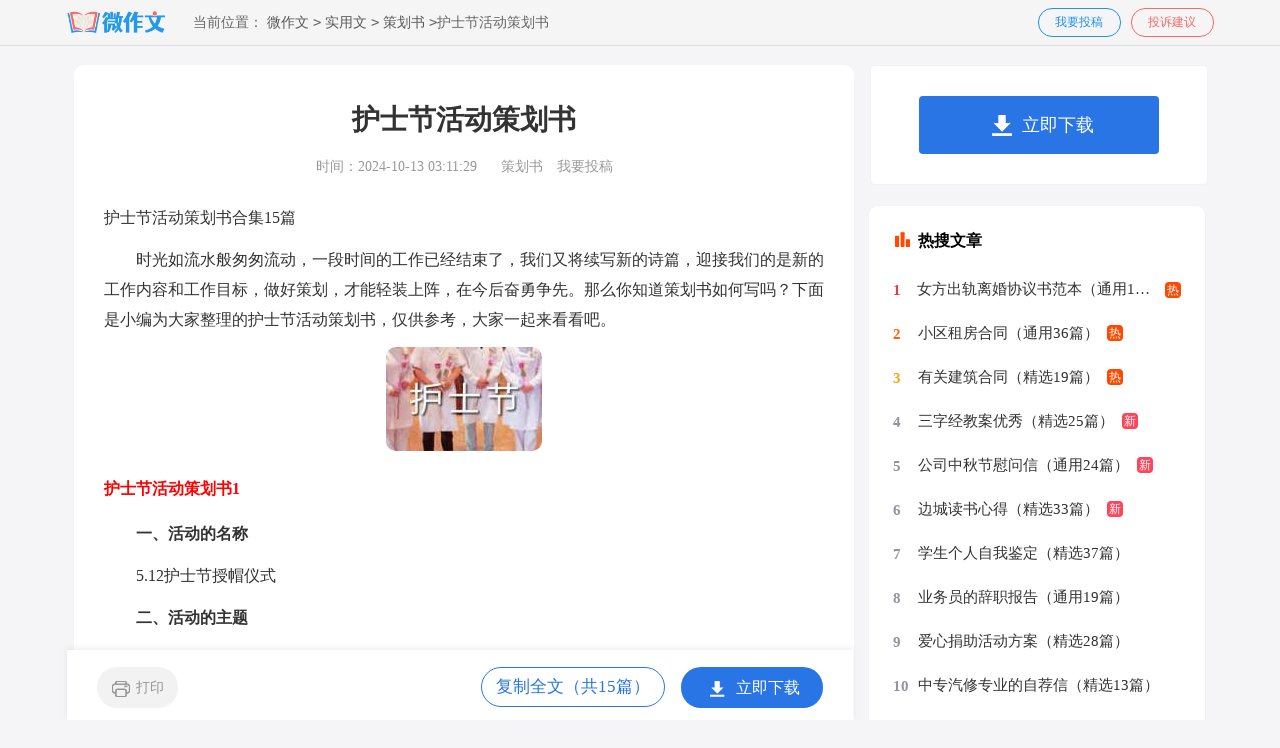

--- FILE ---
content_type: text/html
request_url: https://www.weizuowen.cn/cehuashu/183427.html
body_size: 23064
content:
<!DOCTYPE html>
<html>
<head>
    <meta charset="gb2312">
    <meta name="viewport" content="width=device-width, initial-scale=1.0, maximum-scale=1.0, user-scalable=no;"/>
    <meta name="apple-mobile-web-app-capable" content="yes"/>
    <meta name="format-detection" content="telephone=no">
    <title>护士节活动策划书合集15篇</title>
    <meta name="keywords" content="护士节活动策划书">
    <meta name="description" content="时光如流水般匆匆流动，一段时间的工作已经结束了，我们又将续写新的诗篇，迎接我们的是新的工作内容和工作目标，做好策划，才能轻装上阵，在今后奋勇争先。那么你知道策划书如何写吗？下面是小编为大家整理的护士节">
    <link rel="stylesheet" href="https://www.weizuowen.cn/static/css/article.css">
    <!--[if IE]>
    <link rel="stylesheet" href="https://www.weizuowen.cn/static/css/article.ie.css">
    <![endif]-->
    <script type="text/javascript">
        var D=new Date(),RAND_STR=D.getUTCFullYear()+"_"+D.getUTCMonth()+"_"+D.getUTCDate()+"_"+(Math.floor(D.getUTCHours()/3));
        if ((navigator.userAgent.match(/(phone|pad|pod|mobile|ios|android|BlackBerry|MQQBrowser|JUC|Fennec|wOSBrowser|BrowserNG|WebOS|symbian|transcoder)/i))) {
            document.write('<script type="text/javascript" src="/static/js/m.js?' + RAND_STR + '"><\/script>');
        } else {
            document.write('<script type="text/javascript" src="/static/js/p.js?' + RAND_STR + '"><\/script>');
        }
    </script>
</head>
<body>
<script type="text/javascript">s("header");</script>
<div class="header">
    <div class="header_box">
        <a href="https://www.weizuowen.cn/" class="logo" title="微作文"></a>
        <div class="sidebar">当前位置：<a href='https://www.weizuowen.cn/' title='微作文'>微作文</a><code>></code><a href='https://www.weizuowen.cn/shiyongwen/' title='实用文'>实用文</a><code>></code><a href='https://www.weizuowen.cn/cehuashu/' title='策划书'>策划书</a><code>></code>护士节活动策划书</div>
        <div class="rougao">
            <a target="_blank" href="https://www.weizuowen.cn/user/feedback/?form=1" class="jianyi" title="投诉建议">投诉建议</a>
            <a target="_blank" href="https://www.weizuowen.cn/usr/login.html" class="tg" title="我要投稿">我要投稿</a>
        </div>
    </div>
</div>
<div class="main">
    <div class="main-left">
        <div class="article">
            <script type="text/javascript">s("title_top");</script>
            <h1 class="title">护士节活动策划书</h1>
            <div class="info">
                <span class="time">时间：2024-10-13 03:11:29 </span>
                <span class="sm_after_time"></span>
                <span class="source"><a target="_blank" href="https://www.weizuowen.cn/cehuashu/" title="策划书">策划书</a></span>
                <span class="source"><a target="_blank" href="https://www.weizuowen.cn/usr/login.html" title="我要投稿">我要投稿</a></span>
            </div>
            <script type="text/javascript">s("content_top");</script>
            <div class="content">
                <p>护士节活动策划书合集15篇</p>
                <p>　　时光如流水般匆匆流动，一段时间的工作已经结束了，我们又将续写新的诗篇，迎接我们的是新的工作内容和工作目标，做好策划，才能轻装上阵，在今后奋勇争先。那么你知道策划书如何写吗？下面是小编为大家整理的护士节活动策划书，仅供参考，大家一起来看看吧。</p><p style="text-align: center;"><img loading="lazy" src="/pic/00/bba4cabfbdda02_5fbf7ecca87de.jpg" alt="护士节活动策划书合集15篇"/></p>
<h2>护士节活动策划书1</h2>
<p><strong>　　一、活动的名称</strong></p><p>　　5.12护士节授帽仪式</p><p><strong>　　二、活动的主题</strong></p><p>　　展礼仪风采秀天使之姿</p><p><strong>　　三、活动的目的</strong></p><p>　　为了弘扬中华民族优秀的传统礼仪道德文化，展现青春风采，树立人文礼仪形象，提高大学生的`综合素质，丰富校园文化活动。也为弘扬5.12国际护士节救死扶伤的人道主义精神和护理人员无私奉献的高尚品质。</p><p><strong>　　四、主办单位</strong></p><p>　　人文科学系</p><p><strong>　　五、活动宣传</strong></p><p>　　提前两周由人文系学生会宣传部成员到每班进行宣传，让其为5、12活动节目做好准备工作，</p><p><strong>　　六、活动内容</strong></p><p>　　1、授帽仪式</p><p>　　2、礼仪风采展示</p><p>　　3、护理知识有奖竞答</p><p>　　4、手语表演</p><p><strong>　　七、活动时间</strong></p><p>　　20xx年x月x日</p><p><strong>　　八、活动地点</strong></p><p>　　大礼堂</p><p><strong>　　九、活动流程</strong></p><p>　　①收取每班节目单，甄选主持人</p><p>　　②由生活部成员布置会场（提前一天）</p><p>　　③彩排x月x日——x月x日晚</p><p>　　④x月x日提前做好场地准备工作，安排好各成员的工作岗位</p><p>　　⑤晚会开始，观众入场，主持人上台主持，学生会成员协助比赛选手做好准备工作。</p><p>　　⑥活动开始：</p><p>　　第一步、老师、学生代表上台讲话</p><p>　　第二步、授帽仪式开始</p><p>　　第三步、礼仪风采展示</p><p>　　第四步、有奖知识竞答</p><p>　　第五步、《感恩的心》节目表演</p><p>　　⑦结束留影纪念（工作人员安排立场工作）</p><p><strong>　　十、邀请人员</strong></p><p>　　1、校领导</p><p>　　2、讲话：xx</p><p>　　3、老师</p><p>　　4、授帽老师</p><p><strong>　　十一、活动安排</strong></p><p>　　⒈文艺部负责此次活动的策划，节目跟进，现场控制。</p><p>　　⒉生活部负责场地布置，整个活动的现场秩序。</p><p>　　⒊宣传部负责对本次活动进行宣传（海报形式）提前准备评委老师需要计分本（到系办公室打印）</p><p>　　⒋其余部门负责做好配合工作（主要由生活部负责人安排）。</p><p><strong>　　十二、其他人员</strong></p><p>　　①礼仪佳丽x名（主要做好接待工作、配合授帽、颁奖仪式工作）</p><p>　　②主持人（主持整个活动，不能怯场，心理素质较好，幽默风趣。）</p><p>　　③授帽仪式的同学x名（在班级表现优异，具有责任心，积极向上的同学，每班5名。）</p><p>　　④工作人员若干（人文系学生会所有成员）</p><p><strong>　　十三、活动流程简介</strong></p><p>　　I、主持人开幕介绍领导来宾</p><p>　　II、老师学生代表讲话</p><p>　　III、授帽仪式</p><p>　　IV、节目开始</p><p>　　V、互动节目</p><p>　　VI、余兴节目</p><p><strong>　　十四、活动预算</strong></p><p>　　矿泉水x元</p><p>　　互动节目奖品x元</p><p>　　x支蜡烛x元</p><p>　　邀请函x元总计：x元</p><h2>护士节活动策划书2</h2>
<p>　　为纪念“5·12”国际护士节，深化优质护理服务，展示我院护理队伍良好的‘精神’风貌和职业风范，结合我院护理学重点专科建设。经钻研决定，在全院范围内开展纪念”5·12”国际护士节系列活动，具体方案如下：</p><p><strong>　　一、活动目的</strong></p><p>　　纪念“5·12”国际护士节，弘扬南丁格尔为护理事业无私‘奉献’的`高尚品德，激励全体护士爱岗敬业积极进取勇于创新，激发护理人员的工作热情，表彰奖励在护理工作岗位上做出突出贡献的先进模范人物，加强护理队伍建设，促进我院护理工作全面协调持续发展。</p><p><strong>　　二、活动主题</strong></p><p>　　“立足实际，以人为本，维护健康，创先争优”</p><p><strong>　　三、活动内容</strong></p><p>　　1评选“优质护理服务先进护士”“优质护理服务先进科室”“优秀‘护士长’”与”优秀带教老师”活动。</p><p>　　2开展第x届“品管圈成果汇报”竞赛活动。</p><p>　　3贯彻落实[xx省人大常委会关于促进全民阅读的决定]，开展促进全民阅读征文评选活动。</p><p>　　4召开纪念5·12国际护士节暨表彰大会。</p><p>　　表彰内容：</p><p>　　①20xx年度年度度获得市级以上表彰的人员。</p><p>　　②20xx年度年度度护理三基理论与操作考核前10名。</p><p>　　③20xx年度年度夜班出勤前10名。</p><p>　　④促进全民阅读征文评选活动获奖者。</p><p>　　⑤“优质护理服务先进护士””优质护理服务先进科室””优秀‘护士长’”与”优秀带教老师”。</p><p>　　⑥第x届“品管圈成果汇报”竞赛活动获奖者。</p><p><strong>　　四、时间安排</strong></p><p>　　15月4日前完成各项评选与统计工作。</p><p>　　25月6日下午召开纪念5·12国际护士节暨表彰大会。</p><p><strong>　　五、评选条件</strong></p><p>　　(一)”优质护理服务先进护士”评选条件：</p><p>　　1本单位在册在岗且持续从事临床护理工作三年以上的护理人员;</p><p>　　2‘热爱’护理工作，爱岗敬业，无私‘奉献’;</p><p>　　3具有良好的</p><p>　　思想品德和职业道德，遵纪守法，无违法违纪现象;近一年未发生护理差错事故;</p><p>　　4坚持”以病人为中心”，视病人如亲人，关怀体贴病人，在优质护理服务方面起到模范表率作用，并得到同行和病人的普遍好评;</p><p>　　5熟练掌握基础护理和专科护理知识，护理操作技术熟练，业务水平较高，成绩显著;</p><p>　　6近一年(20xx年5月至20xx年4月期间)未呈现病人投诉且病事假累计不超过14天。</p><p>　　(二)”优质护理服务先进科室”评选条件：</p><p>　　1开展优质护理服务>3年。</p><p>　　2公示并落实服务项目。根据[综合医院分级护理指导原则(试行)]，细化分级护理标准服务内涵和服务项目，在病房予以公示。</p><p>　　3弹性排班，每个护士平均负责患者数六评选办法和要求</p><p>　　(一)各科室(护理单元)按照有关标准，自下而上，层层评选逐级推举，确保推举质量，原则上每个科室(护理单元)限推举”优质护理服务先进护士”1—2名”优秀带教老师”1名，在全院范围内推举”优秀‘护士长’”7名与”优质护理服务先进科室”5个。</p><p>　　(二)申报”优质护理服务先进护士””优质护理服务先进科室””优秀‘护士长’”与”优秀带教老师”，需附简单的事迹介绍，于5月4日前报护理部，逾期视为自动放弃。</p><p>　　(三)第二届”品管圈成果汇报”竞赛活动，由护理部统一组织，每个护理单元推举1名代表参加汇报比赛，按成绩产生一等奖1名，二等奖2名三等奖3名优秀奖10名。</p><p>　　(四)全民阅读征文评选活动，由护理部工会团委统一组织，各护理单元安排好工作积极参与。</p><h2>护士节活动策划书3</h2>
<p>　　为纪念“5.12”国际护士节，深化优质护理服务，展示xx市中医院护理队伍良好的精神风貌和职业风范，结合医院护理重点专科建设。经研究决定，在全院范围内开展纪念“5.12”国际护士节系列活动，具体方案如下。</p><p>　　<strong>一、活动目的：</strong></p><p>　　为纪念“5.12”国际护士节，弘扬南丁格尔为护理事业无私奉献的高尚品质，激励全体护士爱岗敬业、积极进取、勇于创新，激发护理人员的工作热情，表彰奖励在护理工作岗位上做出突出贡献的先进模范人物，加强护理队伍建设，促进我院护理工作全面、协调、持续发展。</p><p>　　<strong>二、活动主题：</strong></p><p>　　“立足实际，以人为本，维护健康，创先争优”</p><p>　　<strong>三、活动内容：</strong></p><p>　　1、评选“优质护理服务先进护士”、“优质护理服务先进科室”与“优秀护士长”活动。</p><p>　　2、开展第二届“维护健康—杏林天使在行动”竞赛活动。</p><p>　　3、开展“第四届护理园地我最喜爱的文章”评选活动。</p><p>　　4、开展以“中医药文化与优质护理服务”为主题的摄影作品展示活动。</p><p>　　5、召开纪念5.12国际护士节暨表彰大会。</p><p>　　表彰内容：</p><p>　　①20xx年度护理技术三新业务，</p><p>　　②20xx年护理三基理论与操作考核前10名，</p><p>　　③20xx年夜班出勤前10名，</p><p>　　④第四届护理园地我最喜爱文章获奖者，</p><p>　　⑤“优质护理服务先进护士”、“优质护理服务先进科室”与“优秀护士长”，</p><p>　　⑥“维护健康—杏林天使在行动”竞赛活动获奖者，</p><p>　　⑦20xx年度获得市级以上表彰的人员。</p><p>　　<strong>四、时间安排</strong></p><p>　　1、4月30日前完成各项评选与统计工作。</p><p>　　2、5月9日下午召开纪念5.12国际护士节暨表彰大会。</p><p>　　<strong>五、评选条件</strong></p><p>　　<strong>（一）“优质护理服务先进护士”评选条件：</strong></p><p>　　1、本单位在册在岗且连续从事临床护理工作二年以上的`护理人员；</p><p>　　2、热爱护理工作，爱岗敬业，无私奉献；</p><p>　　3、具有良好的思想品德和职业道德，遵纪守法，无违法违纪现象；近一年未发生护理差错事故；</p><p>　　4、坚持“以病人为中心”，视病人如亲人，关心体贴病人，在优质护理服务方面起到模范表率作用，并得到同行和病人的普遍好评；</p><p>　　5、熟练掌握基础护理和专科护理知识，护理操作技术熟练，业务水平较高，成绩显著；</p><p>　　6、近一年未出现病人投诉且病事假不超过15天，</p><p>　　<strong>（二）“优质护理服务先进科室”评选条件：</strong></p><p>　　1、开展优质护理服务1年。</p><p>　　2、公示并落实服务项目。根据《综合医院分级护理指导原则（试行）》，细化分级护理标准、服务内涵和服务项目，在病房予以公示。</p><p>　　3、弹性排班，每个护士平均负责患者数8—10个。</p><p>　　4、临床护理服务规范、到位，并能体现专科特点，保障医疗质量和患者安全。</p><p>　　5、患者满意程度高。患者知晓自己的责任护士，对护理服务认可、满意，患者满意度≥95%。</p><p>　　6、医患关系和谐，陪护率明显下降，近一年无病人投诉。</p><p>　　<strong>（三）“优秀护士长”评选条件：</strong></p><p>　　1、本单位在册在岗且连续从事护理管理工作一年以上的护士长；</p><p>　　2、爱岗敬业，无私奉献，遵纪守法，团结同事，在护理人员中能起到模范带头作用；</p><p>　　3、具有良好的沟通、协调、组织、管理能力，科室管理科学规范，在上级检查考核中得到好评；</p><p>　　4、坚持“以病人为中心”，视病人如亲人，关心体贴病人，所在科室病人满意度≥95%，并得到同行和病人的普遍好评；</p><p>　　5、熟练掌握护理管理与专科知识，护理技术操作熟练，业务水平较高，成绩显著；</p><p>　　6、近一年未出现病人投诉且病事假不超过15天。</p><p>　　<strong>六、评选办法和要求</strong></p><p>　　（一）各科室（护理单元）按照有关标准，自下而上，层层评选、逐级推荐，确保推荐质量，原则上每个科室（护理单元）限推荐“优质护理服务先进护士1—2名、“优质护理服务先进科室”1个、优秀护士长1名。</p><p>　　（二）申报“优质护理服务先进护士”、“优质护理服务先进科室”与“优秀护士长”，需附1000字以内的事迹介绍，于4月25日前报护理部，逾期视为自动放弃。</p><p>　　（三）第二届“维护健康—杏林天使在行动”竞赛活动，由护理部统一组织，每个护理单元推荐1—3名代表参加比赛，按成绩产生一等奖1名，二等奖2名、三等奖3名、优秀奖10名。</p><p>　　（四）“第四届护理园地我最喜爱的文章”评选活动及“中医药文化与优质护理服务”为主题的摄影作品展示活动。由护理部统一组织，各护理单元按排好工作积极参与。</p><h2>护士节活动策划书4</h2>
<p>　　<strong>一、活动主题</strong></p><p>　　以人为本，细节服务，深耕社区引领创新照护</p><p>　　<strong>二、领导小组</strong></p><p>　　成立纪念“5.12”国际护士节活动领导小组</p><p>　　<strong>三、活动内容</strong></p><p>　　（一）评选“优秀护士”活动；</p><p>　　（二）争创“星级护士站”活动；</p><p>　　（三）开展护理岗位技能操作大练兵暨护理技能操作比赛；</p><p>　　（四）召开纪念5.12国际护士节暨表彰大会。</p><p>　　<strong>四、评选条件</strong></p><p>　　“优秀护士”评选条件</p><p>　　1、本单位在册在岗且连续从事临床护理工作一年以上的护理人员；</p><p>　　2、热爱护理工作，爱岗敬业，无私奉献；</p><p>　　3、具有良好的.思想品德和职业道德，遵纪守法，无违法违纪现象；</p><p>　　4、坚持“以病人为中心”，视病人如亲人，关心体贴病人，在文明优质服务方面起到模范表率作用，并得到同行和病人的普遍好评；</p><p>　　5、 熟练掌握基础护理和专科护理知识，护理操作技术熟练，业务水平较高，成绩显著；</p><p>　　6、近一年未发生重大护理差错事故。</p><h2>护士节活动策划书5</h2>
<p><strong>　　一、活动主题：</strong></p><p>　　xx医院“爱的奉献——xx爱心献护士”才艺表演大奖赛。</p><p><strong>　　二、活动地点：</strong></p><p>　　xxKTV。</p><p><strong>　　三、活动时间：</strong></p><p>　　5月11日晚8点至晚11点。</p><p><strong>　　四、参赛名额：</strong></p><p>　　医生：每个科室1个参赛节目</p><p>　　护士：共8个节目</p><p>　　导医：4个其他各部门均1个节目</p><p><strong>　　五、才艺种类范围：</strong></p><p>　　歌曲、舞蹈、器乐、朗诵、相声、小品、武术等适宜在演出场所表演的节目都可报名参加。</p><p><strong>　　六、节目要求：</strong></p><p>　　1、内容健康向上；</p><p>　　2、体现本次活动“欢天喜地五一二，其乐融融一家亲”的主题；</p><p>　　3、篇幅短小凝练，不超过5分钟；</p><p>　　4、单人、集体表演均可。</p><p><strong>　　七、组织筹备：</strong></p><p>　　办公室组织报名统筹工作，向每个部门下发本次活动的`报名通知，报名截止日期为4月25日，</p><p>　　1、每个部门按照规定的数目呈报曲目名称、类型、表演者名单；</p><p>　　2、赛事流程：请医院领导发表祝贺词、讲话；</p><p>　　3、主持人宣读比赛规则及出场次序名单；</p><p>　　4、各参赛者按照曲目出场序登台表演节目；</p><p>　　5、表演完毕后现场观众投票选出获奖节目（具体规则见《节目评选办法》；</p><p>　　6、主持人宣读各节目票数，现场产生各奖项获得者；</p><p>　　7、医院领导为我院年度“优秀：护士”和获奖者颁发纪奖品及奖状；</p><p>　　8、各报名参赛部门自行组织报名节目排练；</p><p>　　9、企划部负责落实场地及相应的设施设备；</p><p>　　10、企划部落实主持人事宜；</p><p>　　11、后勤部负责物料采购供应；</p><p>　　12、参赛人员自备所需道具及器材。</p><p><strong>　　八、节目评选办法：</strong></p><p>　　1、参赛者全部表演完毕后由组织人员向所有观众（包括参赛者）发《节目评选单》，每位观众随；</p><p>　　2、即填写完毕交至组织人员处；</p><p>　　3、由主持人现场公布各节目票数，记录员登记按照结果当场评出获奖者；</p><p><strong>　　九、奖项设置：</strong></p><p>　　一等奖：1个</p><p>　　二等奖：2个</p><p>　　三等奖：3个</p><p>　　同时设置“xx医院优秀护士”奖项1名。</p><h2>护士节活动策划书6</h2>
<p>　　<strong>一、目的</strong></p><p>　　1、方向：通过演讲竞赛，大力挖掘职工的内在潜力，量化个人的.工作水平，提高职工的道德素养与从业标准，从而为我院下一步各项工作的展开打下良好的基础。</p><p>　　2、效果：可分科室与机构进行分组，从而增强职工的集体归属感与荣誉感，增强同事之间的凝聚力与向心力。</p><p><strong>　　二、宗旨思路：</strong></p><p>为配合仁爱医院开业，充分调动职工积极性，营造积极向上的敬业爱岗工作氛围，特举办“仁爱医院护士节演讲比赛”活动。</p><p><strong>　　三、基本描述：</strong></p><p>　　1、所有职工均可报名参加。</p><p>　　2、每科室至少要有三人报名参加(参加人数与获奖分数成正比)</p><p>　　3、设先进单位奖与先进个人奖。(先进单位奖一1、二1、三2等奖)</p><p>　　4、设个人奖10名(特等奖1名、一等奖2名、二等奖3名、三等奖4名、优秀奖10名)</p><p>　　5、奖品为：单位奖状、个人奖状或证书、笔记本。</p><p><strong>　　四、设置场所(某楼层大厅)</strong></p><p>　　布置：用条幅或纸幅、主席台、评委席、观众席</p><p>　　人员：以科室为单位为参赛选手打分，最后有评委统一打分。</p><p>　　费用预算：60元会场布置：</p><p>　　1、条幅，10元</p><p>　　2、单位奖状4个、个人奖状或证书20个20元</p><p>　　3、个人奖品本子20个20元4、其他10元</p><p><strong>　　五、比赛时间：</strong></p><p>护士节当日上午或晚上(7点至9点)</p><p><strong>　　六、演讲比赛通知：</strong></p><p>以文件形式下发到科室，有科室组织备稿选参赛代表。</p><h2>护士节活动策划书7</h2>
<p>　　适逢512国际护士节，xx与第三方媒体合作，发现和挖掘她们不为人知的感人故事，提供强大的载体和有影响力的平台，让世人听到Ta们的声音，记录梦想、传递医疗正能量。</p><p><strong>　　1、活动主题：</strong></p><p>　　倾听她们的故事，寻找中国美天使活动。</p><p><strong>　　2、活动报名时间：</strong></p><p>　　A、征集期：5月x日—x日。</p><p>　　B、投票期：5月x日—x日。</p><p>　　C、公布期：x月x日。</p><p><strong>　　3、参赛对象：</strong></p><p>　　无不良医疗行为的医疗机构护理人员皆可参赛。</p><p><strong>　　4、投稿要求：</strong></p><p>　　主要征稿类型为：贴近主题，内容健康，积极向上，励志。</p><p>　　叙事作品：述说自己的职业生涯，描述自己的职业梦想，可以是与病患之间发生的有趣、暖心的'故事。</p><p>　　其他类作品：具体题材字数不限，包括但不限于散文、随笔、诗歌、杂文、日记体等形式。</p><p>　　必须为原创作品，本人拥有所有版权，未与任何第三方签署相关电子、出版、影视等版权。</p><p><strong>　　5、评选方式：</strong></p><p>　　评选方式：由移动媒体端和PC电脑端组成。移动媒体端关注xx官方微信公众平台，PC电脑端进入xx官网相关界面，为喜欢的白衣天使“点赞”即可。同时，医院内部和个人皆可转载转发上述二种xx官方投票链接。</p><p>　　投票构成：微信公众平台占比xx%，xx官网占比xx%。</p><p><strong>　　6、报名方式：</strong></p><p>　　将个人真实姓名、联系方式、所在医院、工作风采照、个人简介及工作故事发送至xx官方指定邮箱，或发送至xx官方微信公众平台，xx将按照参赛者发送的时间先后顺序进行编号(照片清晰度高，显示效果佳、个人简介建议不多于xx字)。</p><p><strong>　　7、奖励设置</strong></p><p>　　x月x日在xx微信公众平台和官方网站及第三方媒体同步公示投票结果，并且客服人员同步跟进医院单位信息。</p><p>　　得赞第一名的：xx专家带给医院一堂礼仪沟通课程+专题报道+十大主流媒体报道。</p><p>　　得赞第二名：专题采访报道+十大主流媒体报道。</p><p>　　得赞第三名至第十名：专题采访报道。</p><p>　　本活动以“公开、公正、公平、公益”为宗旨，禁止参赛者通过各种途径进行刷票违规活动，一经发现将取消其参赛资格。</p><h2>护士节活动策划书8</h2>
<p>　　一、活动目的及意义：</p><p>　　在鲜花怒放的五月，我们又将迎来一个神圣的节日—5.12国际护士节。为了弘扬南丁格尔精神，纪念南丁格尔的伟大事迹，增强同学们专业素养，展示良好的精神风貌，树立。经讨论，决定举办5.12活动。</p><p>　　二、活动的`具体内容为六个阶段，如下：</p><p>　　(1)宣传阶段：</p><p>　　宣传时间：3月20(星期日)</p><p>　　宣传内容：①贴出通知于宣传板上(包括主持人筛选的信息)</p><p>　　②3月20日晚自习：第一节课，文娱部成员进行各班通知，责任到个人;第二节课，学生会召开各班文艺委员/班长会议，宣传活动的具体内容与流程</p><p>　　(2)主持人报名与筛选的阶段：</p><p>　　3月28日进行主持人报名(晚自习)</p><p>　　3月29日晚自习进行主持人的选拔</p><p>　　3月30日通知入选同学，随后开始主持人的训练</p><p>　　地点：29#2楼，学生会办公室</p><p>　　(3)节目的报名和选拔阶段(15~18个节目)</p><p>　　报名时间：20xx年5月1日(星期日)晚自习</p><p>　　筛选时间：20xx年5月3日(星期二)晚自习</p><p>　　内容：①09级学生会负责09级所有节目</p><p>　　地点：29#2楼校学生会办公室</p><p>　　②10级学生会负责10级所有节目</p><p>　　地点：29#2楼，10级学生会办公室</p><p>　　(节目的征集面对全校,，每个班级出一个节目，也可以跨班组织节目，节目种类不限)</p><p>　　(4)初次彩排阶段</p><p>　　时间：20xx年5月5日(星期四)下午活动课</p><p>　　内容：第一次彩排，将大体流程过一遍，其中可能再次删除个别节目</p><p>　　地点：校礼堂</p><p>　　(5)二次彩排阶段(前一天进行音乐的收集及光盘的刻录)</p><p>　　时间：20xx年5月9日下午活动课</p><p>　　内容：加音乐、节目服装、主持人，彩排一次看整体效果可稍作调整</p><p>　　地点：校礼堂</p><p>　　(6)最后一次彩排</p><p>　　时间：20xx年5月10下午活动课</p><p>　　内容：正式彩排，演出前的最后一次彩排</p><p>　　地点：校礼堂</p><p>　　三、活动的时间：20xx年5月12日下午2点(暂定)</p><p>　　活动的地点：校田径场(暂定)</p><p>　　活动参加人员：校领导，全体在校学生与老师</p><p>　　活动场地安排：①硬件设施(舞台、音响、VCD、插排、话筒至少四支、播放器)</p><p>　　②人员安排：文娱部——后台秩序</p><p>　　纪律部——观看席秩序</p><p>　　生活部、劳卫部——场内卫生</p><p>　　体育部——设施摆放</p><p>　　礼仪部——舞台上下周围秩序</p><p>　　四、奖项设置： 奖项 奖金</p><p>　　一等奖 1名 300</p><p>　　二等奖 2名 200</p><p>　　三等奖 3名 100</p><p>　　最佳形象奖 1名 100</p><p>　　最佳演绎奖 1名 100</p><p>　　最佳台风奖 1名 100</p><h2>护士节活动策划书9</h2>
<p><strong>　　一、活动目的</strong></p><p>　　纪念“5.12”国际护士节，弘扬南丁格尔为护理事业无私奉献的高尚品质，激励全体护士爱岗敬业、积极进取、勇于创新，激发护理人员的工作热情，表彰奖励在护理工作岗位上做出突出贡献的先进模范人物，加强护理队伍建设，促进徐州市中医院护理工作全面、协调、持续发展。</p><p><strong>　　二、活动主题</strong></p><p>　　“以人为本，细节服务，科教引导，护理创新”</p><p><strong>　　三、活动内容</strong></p><p>　　1、评选“优质护理服务先进护士”和“优质护理服务先进科室”活动。</p><p>　　2、开展第二届“杏叶杯”护理创新竞赛活动。</p><p>　　3、开展“第三届护理园地我最喜爱的文章”评选活动。</p><p>　　4、开展以“中医药文化与优质护理服务”为主题的摄影作品展示活动。</p><p>　　5、召开纪念5.12国际护士节暨表彰大会。</p><p>　　表彰内容：</p><p>　　①20xx年度护理技术三新业务，</p><p>　　②20xx年护理三基理论与操作考核前10名，</p><p>　　③20xx年夜班出勤前10名，</p><p>　　④第三届护理园地我最喜爱文章获奖者，</p><p>　　⑤“优质护理服务先进护士”和“优质护理服务先进科室”，</p><p>　　⑥“杏叶杯”护理创新竞赛获奖者，</p><p>　　⑦20xx年度获得市级以上表彰的人员。</p><p><strong>　　四、时间安排</strong></p><p>　　1、4月30日前完成各项评选与统计工作。</p><p>　　2、5月10日下午召开纪念5.12国际护士节暨表彰大会。</p><p><strong>　　五、评选条件</strong></p><p>　　（一）“优质护理服务先进护士”评选条件：</p><p>　　1、本单位在册在岗且连续从事临床护理工作二年以上的护理人员；</p><p>　　2、热爱护理工作，爱岗敬业，无私奉献；</p><p>　　3、具有良好的思想品德和职业道德，遵纪守法，无违法违纪现象；</p><p>　　4、坚持“以病人为中心”，视病人如亲人，关心体贴病人，在优质护理服务方面起到模范表率作用，并得到同行和病人的普遍好评；</p><p>　　5、熟练掌握基础护理和专科护理知识，护理操作技术熟练，业务水平较高，成绩显著；</p><p>　　6、近一年未发生护理差错事故；</p><p>　　7、近一年未出现病人投诉。</p><p>　　（二）“优质护理服务先进科室”评选条件：</p><p>　　1、开展优质护理服务>6个月。</p><p>　　2、公示并落实服务项目。根据《综合医院分级护理指导原则（试行）》，细化分级护理标准、服务内涵和服务项目，在病房予以公示。</p><p>　　3、弹性排班，每个护士平均负责患者数</p><p>　　4、临床护理服务规范、到位，并能体现专科特点，保障医疗质量和患者安全。</p><p>　　5、患者满意程度高。患者知晓自己的.责任护士，对护理服务认可、满意，患者满意度≥95%。</p><p>　　6、医患关系和谐，陪护率明显下降，近一年无病人投诉。</p><p><strong>　　六、评选办法和要求</strong></p><p>　　（一）各科室（护理单元）按照有关标准，自下而上，层层评选、逐级推荐，确保推荐质量，原则上每个科室（护理单元）限推荐“优质护理服务先进护士”1—2名及“优质护理服务先进科室”1个。</p><p>　　（二）申报“优质护理服务先进护士”与“优质护理服务先进科室”，需附1000字以内的事迹介绍，于4月25日前报护理部，逾期视为自动放弃。</p><p>　　（三）第二届“杏叶杯”护理创新竞赛活动，由护理部统一组织，每个护理单元推荐1—3名代表参加比赛，按成绩产生一等奖1名，二等奖2名、三等奖4名、优秀奖10名。</p><p>　　（四）“第三届护理园地我最喜爱的文章”评选活动及“中医药文化与优质护理服务”为主题的摄影作品展示活动。由护理部统一组织，各护理单元按排好工作积极参与。</p><h2>护士节活动策划书10</h2>
<p><strong>　　活动主题：</strong></p><p>　　“优质护理服务”为主题的护理流程礼仪比赛。</p><p><strong>　　活动时间：</strong></p><p>　　5月x日。</p><p><strong>　　活动地点：</strong></p><p>　　会议室。</p><p><strong>　　参加人员：</strong></p><p>　　全体护理人员(除值班者)。</p><p><strong>　　活动内容：</strong></p><p>　　1、评选出优质护理示范科室。</p><p>　　2、优质护理服务管理(护士长)践行奖x名。</p><p>　　3、评选优质护理服务耕耘奖(xx年工龄)x名。</p><p>　　4、对新护士进行授帽仪式。</p><p>　　5、每个科室组织一个护理流程礼仪情景模式比赛，评选出名次。</p><h2>护士节活动策划书11</h2>
<p><strong>　　一.活动背景.</strong></p><p>　　为了迎接5.12国际护士节的到来,为了弘扬护士精神.为了响应学院"校园文化建设"的号召,提高学院学生文化素养.促进学院学生积极向上.</p><p><strong>　　二.活动主题.</strong></p><p>　　展现自己,舞动青春</p><p><strong>　　三.活动目的</strong></p><p>　　让更多的学生有机会展示自己的'青春活力,提升自己的文化精神</p><p><strong>　　四.活动时间.</strong></p><p>　　3月19号~3月25号.</p><p><strong>　　五.活动内容.</strong></p><p>　　以纪念5.12国际护士节为主题,参赛选手在初赛时每人准备一小段舞蹈(或健美操),在参加复赛时参赛选手要加入音乐的伴奏,在决赛时参赛选手加上服妆和灯光的效果展现出自己最青春的一面,要能体现当代青年人的健康与活力和当代大学生的积极向上的精神.</p><p><strong>　　六.活动流程.</strong></p><p>　　1.召集所有班级的文艺委员开会,会议内容就是要求每个班的文艺委员在班上宣传本次比赛的时间,地点,活动目的,活动意义.</p><p>　　2.比赛分为初赛复赛决赛三个部分.初赛在崇美楼二楼活动室举行.复赛在求艺楼五楼形体房举行.进入决赛的同学在灯光篮球场举行汇演.</p><p>　　3.在决赛中由评委评出一,二,三名及优胜奖,颁发荣誉证书.表演较好的同学可以参加5.12文艺汇演晚会.</p><p><strong>　　七.活动细节.</strong></p><p>　　决赛场地布置:舞蹈社,新细胞街舞社团不参加比赛的内部成员.纪律维持:组织部.接待工作:医护礼仪社.颁发荣誉证书:评委</p><p>　　比赛后的场地卫生:舞蹈社,新细胞街舞社团的内部成员.主持人:演讲与辩论社团</p><p>　　活动器材:音响两个,无线麦克风两个,长桌2张,椅子8把,</p><p><strong>　　八、奖项设定.</strong></p><p>　　一等奖一名二等奖两名三等奖三名优秀奖若干</p><h2>护士节活动策划书12</h2>
<p>　　活动宗旨：为了体现当代护士的社会责任感，竖立大众对护理行业及社会功能的新认识，也为了切实的优质的护理服务奉献于为上海建设做出巨大贡献而又相处于卫生保健弱势的外来务工群体，特此创意了这次活动。希望能创出一种庆祝护士节、宣传护士理念，提升专业地位的富有意义的活动形式，并以此创出卓有成效的.社会效益。</p><p>　　口号：xx</p><p>　　活动流程：</p><p><strong>　　一、前期准备、xx月底</strong></p><p>　　1、联系施工单位，并进行活动简介，经得对方同意，洽谈5·12公益活动具体事宜，大致了解该工地务工人员咨询需求及进行初步护理评估(包括健康营养状况、休息、常见易发病、知识缺乏等等)</p><p>　　2、通过宣传活动召集专业知识扎实、善于沟通的志愿者参与</p><p>　　3、志愿者协商确定主干宣教内容(性健康护理咨询、工作老损一级预防护理咨询)针对务工人员集中健康需要及疑问收集相关护理专业资料，以便更准确更深入地提供护理咨询服务。</p><p>　　4、咨询服务资料汇总编册(健康宣教册)并分派志愿者组任务，进行预先咨询演练。</p><p>　　5、辅助施工单位方活动宣传，保证当日活动规模与人数。</p><p><strong>　　二、xx月xx日当天活动细节</strong></p><p>　　1、人员分配：</p><p>　　学院新闻社即时报导组2人</p><p>　　基础护理评估(全身体格检查)组3人</p><p>　　护理问题咨询组3人</p><p>　　2、携带设备：DV一台，数码相机一台，血压计二台，护理体检用具若干</p><p>　　健康宣教册(视对象人数而定)学院旗帜、海报、志愿者证(吊牌)</p><p>　　3、当日安排：</p><p>　　以对方单位提供专用咨询场地为主，以走访职工宿舍为辅</p><p>　　版块一：学院简介、活动主旨简介、个人介绍、活跃现场气氛。时间：5’</p><p>　　版块二：以性健康护理及工作劳损一级预防等主题开展小讲座。并针对对象提出的相关问题进行解释答疑。时间：30’</p><p>　　版块三：提供基础护理评估(血压、脉搏、体检等)，并在评估过程中融入个体需求咨询。时间：20’</p><p>　　版块四：施工方领导及参与人员意见评定(感想、活动改进意见)时间：5’</p><p>　　4、全程由学院新闻组同步报导包括DV资料、照片、即时通讯及成果展示。可于5·12文艺晚会进行活动总结、杰出志愿者表彰等。</p><p><strong>　　三、预算</strong></p><p>　　1、联系单位慰问品(日用品)数量与资金未定先草拟￥100</p><p>　　2、健康宣教册制作印刷草拟￥100</p><p>　　3、旗帜标语海报制作草拟￥200</p><p>　　4、后期照片资料处理草拟￥100</p><h2>护士节活动策划书13</h2>
<p>　　<strong>一、活动目的</strong></p><p>　　为纪念“5.12”国际护士节，弘扬南丁格尔救死扶伤的人道主义精神和为护理事业无私奉献的高尚品质，充分激发我院广大护理工作者全心全意为人民服务的工作热情，表彰奖励在护理工作岗位上做出突出贡献的先进模范人物，加强护理队伍建设和精神文明建设，不断增强我院护理工作者“以人为本”、“细节服务”的.理念，促进我院护理工作全面、协调、持续发展。</p><p>　　<strong>二、活动主题</strong></p><p>　　以人为本，细节服务，深耕社区引领创新照护。</p><p>　　<strong>三、领导小组</strong></p><p>　　成立纪念“5.12”国际护士节活动领导小组，成员如下：</p><p>　　组长：</p><p>　　副组长：</p><p>　　成员：</p><p>　　<strong>四、活动内容</strong></p><p>　　(一)评选“优秀护士”活动;</p><p>　　(二)争创“星级护士站”活动;</p><p>　　(三)开展护理岗位技能操作大练兵暨护理技能操作比赛;</p><p>　　(四)召开纪念5.12国际护士节暨表彰大会。</p><p>　　<strong>五、时间安排</strong></p><p>　　(一)5月8日前完成“优秀护士”和“星级护士站”的评选工作;</p><p>　　(二)5月7日前完成护理技能操作比赛;</p><p>　　(三)5月11日下午召开纪念5.12国际护士节暨表彰大会。</p><p>　　<strong>六、评选条件</strong></p><p>　　(一)“优秀护士”评选条件</p><p>　　1.本单位在册在岗且连续从事临床护理工作一年以上的护理人员;</p><p>　　2.热爱护理工作，爱岗敬业，无私奉献;</p><p>　　3.具有良好的思想品德和职业道德，遵纪守法，无违法违纪现象;</p><p>　　4.坚持“以病人为中心”，视病人如亲人，关心体贴病人，在文明优质服务方面起到模范表率作用，并得到同行和病人的普遍好评;</p><p>　　5.熟练掌握基础护理和专科护理知识，护理操作技术熟练，业务水平较高，成绩显著;</p><p>　　6.近一年未发生重大护理差错事故。</p><p>　　(二)“星级护士站”评选条件</p><p>　　1.护士站环境优美，布局合理，物品摆放规范;</p><p>　　2.全体护士仪表端庄文雅，精神面貌积极向上，使用文明用语，行为举止符合护士行为规范;</p><p>　　3.团队协助精神好，医护关系融洽，患者投诉少。</p><p>　　<strong>七、评选办法和要求</strong></p><p>　　(一)各科室(护理单元)按照有关标准，自下而上，层层评选、逐级推荐，确保推荐质量，原则上每个科室(护理单元)限推荐“优秀护士”候选人一名;社区体检部可参照一个护理单元推荐。</p><p>　　(二)申报“星级护士站”的集体，按要求填写申报表，并附1000字以内的事迹介绍，于4月24日前报护理部，逾期视为自动放弃。</p><p>　　(三)医院纪念“5.12”国际护士节活动领导小组按推荐名单和申报材料评出“优秀护士”6名和“星级护士站”2个。</p><p>　　(四)护理技能操作比赛由护理部统一组织，每个护理单元推荐1名代表参加比赛，按成绩产生一等奖1名，二等奖2名、三等奖4名。</p><h2>护士节活动策划书14</h2>
<p><strong>　　活动目标：</strong></p><p>　　通过开展“护士职业礼仪风采”，将优美的仪表、端庄的态度、亲切的语言、优雅的举止融入护理技术操作的每个环节，使护理人员在实践中充满自信心，营造出友善亲切、健康向上的人文环境。</p><p><strong>　　一、组织领导</strong></p><p>　　为确保“护士职业礼仪风采大赛”的顺利进行，成立领导小组负责此项活动的`具体工作。</p><p><strong>　　二、活动时间：</strong></p><p>　　另行通知</p><p><strong>　　三、活动地点：</strong></p><p>　　五楼多媒体教室</p><p><strong>　　四、主办单位：</strong></p><p>　　xx市创业中等职业学校教务科</p><p><strong>　　五、参赛范围：</strong></p><p>　　20xx级护理班、20xx级护理班</p><p><strong>　　六、参赛内容</strong></p><p>　　1、护理专业知识问答</p><p>　　根据20xx级和20xx级护理专业学生各自所学专业知识进行知识问答。分别以各自班级为小组参加比赛。</p><p>　　2、护士礼仪风采展示</p><p>　　遵照“20xx年护理礼仪质量考核标准”种对于语言和服务的规定执行，学生通过表演、展示将护士职业礼仪知识应用其中，情景题材涉及护士职业的各种场合，内容涵盖护士仪容仪表、站姿、坐姿、行姿、蹲姿、端治疗盘、持病历夹、推车行进、拾拣物品、陪同引导、搀扶帮助、沟通技巧等，可以人性化服务理念、服务承诺、荣誉、成绩等。</p><p>　　3、护理专业学生表演节目。20xx级和20xx级护理专业学生以演唱、配乐朗诵、演讲、小品等方式，向全校展示本班的精神风貌。</p><p><strong>　　七、参赛规则</strong></p><p>　　1.参赛方式：20xx级和20xx级护理专业学生以各自班级为单位参加比赛。</p><p>　　2.展示形式：各班级的职业礼仪风采展示可以进行自我编排，以展示本班的精神风貌。</p><p>　　护理专业知识问答：分别设置必答题，抢答题，判断题。</p><p>　　必答题：</p><p>　　规则：必答题每组设置5道必答题，主持人读完题后，该组参</p><p>　　赛人员必须在30秒钟内作答，否则失去答题资格。每答对一题加5分，答错不加分。</p><p>　　抢答题：</p><p>　　规则：主持人读完题后，宣布抢答开始方可抢答，由站立最快的团队进行作答，注意必须由主持人宣布开始作答，且在30秒内回答正确才可加分。抢答题答对一题加5分，答错扣5分。</p><p>　　风险题：</p><p>　　规则：每组有两个风险题。主持人读完题后，不可以弃权，要么自己团队答，要么请其他的团队答，该组参赛人员必须在1分钟内作答。答对一题加10分，答错扣分10分。</p><p>　　3.展示内容：主题鲜明、有特色、思想性强、内容健康、积极向上、表演形式新颖有创意，场景设计合理，动作编排符合实际工作需要，体现护士工作内涵。</p><p>　　4.参赛要求：每个班均按照学校安排进行比赛，按时到比赛地点参加比赛。</p><p>　　所有参赛班级应按指定地点就位，不准随意走动、喧哗或起哄，尊重评委评分，文明观看、参赛。</p><h2>护士节活动策划书15</h2>
<p>　　为更好地迎接20xx年“5.12”国际护士节，弘扬南丁格尔救死扶伤的人道主义精神和为护理事业无私奉献的高尚品质，充分激发我院广大护理工作者全心全意为人民服务的工作热情，表彰奖励在护理工作岗位上做出突出贡献的.先进模范人物，加强护理队伍建设和精神文明建设，不断增强我院护理工作者“以人为本”、“细节服务”的理念，促进我院护理工作全面、协调、持续发展。经研究决定，在全院范围内开展5.12国际护士节系列活动，具体方案制定如下：</p><p><strong>　　一、活动主题。</strong></p><p>　　以“护士：变革的力量重要的健康资源”为主题。</p><p><strong>　　二、活动内容。</strong></p><p>　　1、召开纪念国际护士节暨护理先进表彰大会。评选表彰市“优秀护士长”、“优秀护士”、“荣誉护士”，开展“优秀护理征文”、“红十字博爱天使”评选表彰活动。</p><p>　　2、开展“创建优质护理服务示范工程”学术交流会” (由市护士学会承办)和“护理学术讲座活动月”等活动。全市二级以上医院各安排1-2个护理学术讲座，讲座内容不限，讲课老师、地点各单位自定(座位不少于100人)，有学分。请各单位按附表要求将讲座相关内容报市卫生局医政科，以便统筹协调。</p><p>　　3、组织护理代表入军营开展“国防日”活动。开展“志愿护理服务”活动。结合“优质护理服务示范工程”活动，国际护士节期间各医疗机构自行在全市范围开展“志愿护理服务”暨纪念国际护士节活动。各单位可以结合实际，组织医院护士以志愿者身份进入社区、护理院等基层单位，为社区居民提供慢性病护理和康复护理服务，以举办健康知识讲座、发放健康宣传材料、回访出院患者等形式，大力开展活动，为社区居民送温暖、送便利、送关爱、送扶助。通过开展“志愿护理服务”活动，在护理行业秉承南丁格尔救死扶伤、关爱生命、无私奉献的职业宗旨，弘扬“奉献、友爱、互助、进步”的志愿精神，树立志愿服务意识，提高全社会对志愿服务的认知度、关注度和参与度，促进社会文明和谐。</p><p>　　4、开展“护理专家进基层活动”及“中医专家进社区、农村义诊活动”。与医疗卫生下乡活动及“健康快车进农村活动”、“医疗专家进基层”相结合，定期派出护理、中医专家下基层，帮扶对口基层卫生院、社区卫生服务站等机构，做好“传、帮、带”工作。</p><p><strong>　　三、时间安排。</strong></p><p>　　1、5月5日前，各单位按照标准和要求完成“优秀护士长”、“优秀护士”、“荣誉护士”、“红十字博爱天使”的推荐、评选、公示和报送工作。</p><p>　　2、5月8日前，市卫生工委、市卫生局完成“优秀护士长”、“优秀护士”、“荣誉护士”、“红十字博爱天使”、“优秀护理征文”的审核和评选工作。</p><p>　　3、5月10日前，各单位完成护理学术讲座安排表及各医疗卫生单位护理人员统计表，送至市卫生局医政科;需由市卫生局统筹安排的，将视实际情况组织安排。</p><p><strong>　　四、活动要求。</strong></p><p>　　1、提高认识，加强领导。各区卫生局、各医疗卫生机构要高度重视纪念活动，按照统一要求，做好具体安排，采取有力措施，确保活动顺利开展。为保证纪念活动顺利开展，市卫生局成立庆祝国际护士节活动领导小组，各单位也要成立相应组织，确保各项工作任务落实到位。</p><p>　　2、抓住契机，营造氛围。各区卫生局、各医疗卫生机构要以此次活动为契机，按照《护士条例》和《护士守则》的规定，全面履行护士义务，切实加强临床护理工作，落实基础护理，改善临床护理服务，提升患者的满意度，促进我市护理事业持续健康发展。</p><p>　　3、“志愿护理服务”活动后，请各单位将活动总结及影像资料于20xx年5月30日前上报局医政科。</p><p>　　4、精心组织，务求实效。各区卫生局、各医疗卫生机构要积极组织做好“优秀护士长”、“优秀护士”“荣誉护士”、“红十字博爱天使”的推荐选拔、统计、上报工作，并按要求做好护理成果宣传及护理学术讲座准备。</p><p>　　4、纪念国际护士节暨护理先进表彰大会拟于护士节前夕召开，具体另行通知。</p><script>s("content_relate");</script><p>【护士节活动策划书】相关文章：</p><p><a target="_blank" href="https://www.weizuowen.cn/cehuashu/271284.html" title="护士节活动策划书">护士节活动策划书</a><span>05-14</span></p><p><a target="_blank" href="https://www.weizuowen.cn/cehuashu/287287.html" title="护士节的活动策划书">护士节的活动策划书</a><span>08-16</span></p><p><a target="_blank" href="https://www.weizuowen.cn/cehuashu/187611.html" title="512护士节活动策划书">512护士节活动策划书</a><span>02-22</span></p><p><a target="_blank" href="https://www.weizuowen.cn/cehuashu/173312.html" title="护士节活动策划书(15篇)">护士节活动策划书(15篇)</a><span>01-07</span></p><p><a target="_blank" href="https://www.weizuowen.cn/cehuashu/213540.html" title="关于护士节的策划书">关于护士节的策划书</a><span>04-25</span></p><p><a target="_blank" href="https://www.weizuowen.cn/cehua/169815.html" title="护士节活动策划">护士节活动策划</a><span>12-27</span></p><p><a target="_blank" href="https://www.weizuowen.cn/fangan/258322.html" title="512护士节主题活动方案512护士节活动内容">512护士节主题活动方案512护士节活动内容</a><span>01-16</span></p><p><a target="_blank" href="https://www.weizuowen.cn/fangan/254968.html" title="512护士节活动方案">512护士节活动方案</a><span>12-15</span></p><p><a target="_blank" href="https://www.weizuowen.cn/cehua/235224.html" title="【热】护士节活动策划">【热】护士节活动策划</a><span>07-11</span></p>
            </div>
            <script type="text/javascript">s("download_bottom");</script>
            <div class="pager"></div>
        </div>
        <script type="text/javascript">s("list_wenzhangtuijian");</script>
    </div>
    <div class="main-right">
        <div class="right_fix">
            <script type="text/javascript">s("right_top");</script>
            <script type="text/javascript">s("right_mid");</script>
            <div class="wanwen_box">
                <div class="wanwen_box_t"><span>最新推荐</span></div>
                <ul>
                    <li><a href="https://www.weizuowen.cn/cehuashu/192803.html" target="_blank" title="大学社团活动策划书">大学社团活动策划书</a></li>

<li><a href="https://www.weizuowen.cn/cehuashu/168901.html" target="_blank" title="演讲与口才策划书">演讲与口才策划书</a></li>
<li><a href="https://www.weizuowen.cn/cehuashu/208740.html" target="_blank" title="幼儿园六一儿童节活动策划书">幼儿园六一儿童节活动策划书</a></li>
<li><a href="https://www.unjs.com/fanwenwang/ghfa/20180914000008_1716814.html" target="_blank" title="国际护士节活动方案">国际护士节活动方案</a></li>
<li><a href="https://www.weizuowen.cn/cehuashu/181971.html" target="_blank" title="光盘行动策划书">光盘行动策划书</a></li>
<li><a href="https://www.weizuowen.cn/cehuashu/198945.html" target="_blank" title="中秋节活动策划书">中秋节活动策划书</a></li>
<li><a href="https://www.weizuowen.cn/cehuashu/182221.html" target="_blank" title="春游策划书">春游策划书</a></li>
<li><a href="https://www.weizuowen.cn/cehuashu/295264.html" target="_blank" title="大学生晚会策划书">大学生晚会策划书</a></li>
<li><a href="https://www.weizuowen.cn/cehuashu/291730.html" target="_blank" title="房地产销售个人策划书">房地产销售个人策划书</a></li>

                    
                    <li><a title="羽毛球比赛策划书" href="https://www.weizuowen.cn/cehuashu/183361.html">羽毛球比赛策划书</a> </li>
                    <li><a title="大学晚会策划书" href="https://www.weizuowen.cn/cehuashu/183387.html">大学晚会策划书</a> </li>
                </ul>
            </div>
            <script type="text/javascript">s("right_bottom");</script>
        </div>

    </div>
</div>
</div>
<div class="related_article"></div>
<div class="footer">
   <p>Copyright&#169;2016-2026<a href="https://www.weizuowen.cn/" target="_blank" title="weizuowen.cn">weizuowen.cn</a>版权所有</p>
</div>
<script src="https://apps.bdimg.com/libs/jquery/1.9.1/jquery.min.js"></script>
<script type="text/javascript">
    if((navigator.userAgent.match(/(phone|pad|pod|mobile|ios|android|BlackBerry|MQQBrowser|JUC|Fennec|wOSBrowser|BrowserNG|WebOS|symbian|transcoder)/i))){
        document.write('<script type="text/javascript" src="https://cpt.9136.com/cpt/cptm.js?'+RAND_STR+'" charset="utf-8"><\/script>');
    } else {
        document.write('<script type="text/javascript" src="https://cpt.9136.com/cpt/cpt.js?'+RAND_STR+'" charset="utf-8"><\/script>');
    }
</script>
</body>
</html>